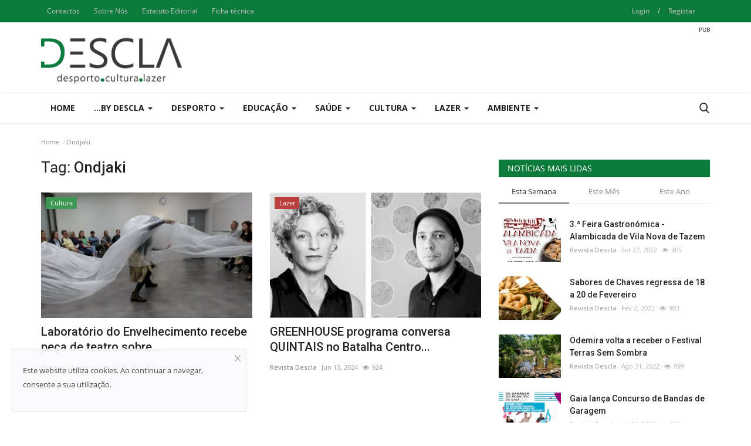

--- FILE ---
content_type: text/html; charset=utf-8
request_url: https://www.google.com/recaptcha/api2/aframe
body_size: 268
content:
<!DOCTYPE HTML><html><head><meta http-equiv="content-type" content="text/html; charset=UTF-8"></head><body><script nonce="GWWpBwsKJDwK7UwiNqSh5Q">/** Anti-fraud and anti-abuse applications only. See google.com/recaptcha */ try{var clients={'sodar':'https://pagead2.googlesyndication.com/pagead/sodar?'};window.addEventListener("message",function(a){try{if(a.source===window.parent){var b=JSON.parse(a.data);var c=clients[b['id']];if(c){var d=document.createElement('img');d.src=c+b['params']+'&rc='+(localStorage.getItem("rc::a")?sessionStorage.getItem("rc::b"):"");window.document.body.appendChild(d);sessionStorage.setItem("rc::e",parseInt(sessionStorage.getItem("rc::e")||0)+1);localStorage.setItem("rc::h",'1768913272097');}}}catch(b){}});window.parent.postMessage("_grecaptcha_ready", "*");}catch(b){}</script></body></html>